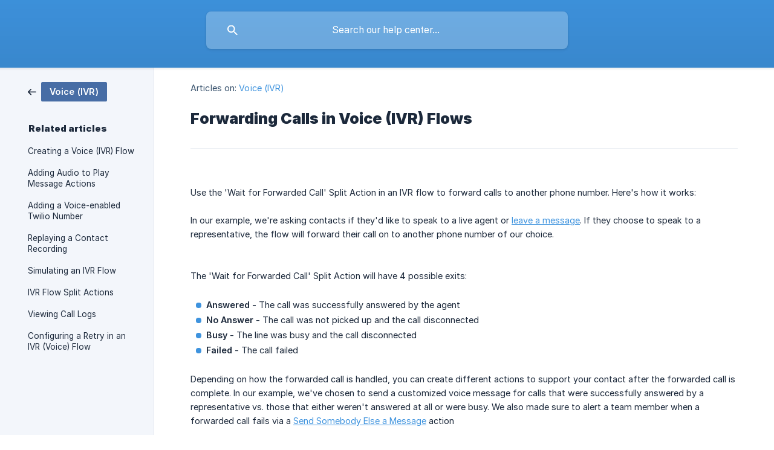

--- FILE ---
content_type: text/html; charset=utf-8
request_url: https://help.textit.com/en/article/forwarding-calls-in-voice-ivr-flows-tbu250/
body_size: 4711
content:
<!DOCTYPE html><html lang="en" dir="ltr"><head><meta http-equiv="Content-Type" content="text/html; charset=utf-8"><meta name="viewport" content="width=device-width, initial-scale=1"><meta property="og:locale" content="en"><meta property="og:site_name" content="TextIt"><meta property="og:type" content="website"><link rel="icon" href="https://image.crisp.chat/avatar/website/2a810199-9469-490b-8be9-d3d994c3e788/512/?1767585256555" type="image/png"><link rel="apple-touch-icon" href="https://image.crisp.chat/avatar/website/2a810199-9469-490b-8be9-d3d994c3e788/512/?1767585256555" type="image/png"><meta name="msapplication-TileColor" content="#3e93de"><meta name="msapplication-TileImage" content="https://image.crisp.chat/avatar/website/2a810199-9469-490b-8be9-d3d994c3e788/512/?1767585256555"><style type="text/css">*::selection {
  background: rgba(62, 147, 222, .2);
}

.csh-theme-background-color-default {
  background-color: #3e93de;
}

.csh-theme-background-color-light {
  background-color: #F3F6FB;
}

.csh-theme-background-color-light-alpha {
  background-color: rgba(243, 246, 251, .4);
}

.csh-button.csh-button-accent {
  background-color: #3e93de;
}

.csh-article .csh-article-content article a {
  color: #3e93de;
}

.csh-article .csh-article-content article .csh-markdown.csh-markdown-title.csh-markdown-title-h1 {
  border-color: #3e93de;
}

.csh-article .csh-article-content article .csh-markdown.csh-markdown-code.csh-markdown-code-inline {
  background: rgba(62, 147, 222, .075);
  border-color: rgba(62, 147, 222, .2);
  color: #3e93de;
}

.csh-article .csh-article-content article .csh-markdown.csh-markdown-list .csh-markdown-list-item:before {
  background: #3e93de;
}</style><title>Forwarding Calls in Voice (IVR) Flows
 | TextIt</title><script type="text/javascript">window.$crisp = [];

CRISP_WEBSITE_ID = "2a810199-9469-490b-8be9-d3d994c3e788";

CRISP_RUNTIME_CONFIG = {
  locale : "en"
};

(function(){d=document;s=d.createElement("script");s.src="https://client.crisp.chat/l.js";s.async=1;d.getElementsByTagName("head")[0].appendChild(s);})();
</script><style>
.csh-header-main {
  display: none;
}
</style>
<script type="text/javascript">
  window.addEventListener("DOMContentLoaded", (event) => {
    var ref = document.referrer;
    if (ref.match(/^https?:\/\/([^\/]+\.)?rapidpro\.io(\/|$)/i)) {
      document.querySelector(".csh-header-main-logo-name").innerText =
        "RapidPro";
      console.log("RapidPro");
    } else {
      console.log("TextIt");
    }
  });
</script><meta name="description" content="Use the 'Wait for Forwarded Call' Split Action in an IVR flow to forward calls to another phone number. Here's how it works:"><meta property="og:title" content="Forwarding Calls in Voice (IVR) Flows"><meta property="og:description" content="Use the 'Wait for Forwarded Call' Split Action in an IVR flow to forward calls to another phone number. Here's how it works:"><meta property="og:url" content="https://help.textit.com/en/article/forwarding-calls-in-voice-ivr-flows-tbu250/"><link rel="canonical" href="https://help.textit.com/en/article/forwarding-calls-in-voice-ivr-flows-tbu250/"><link rel="stylesheet" href="https://static.crisp.help/stylesheets/libs/libs.min.css?cca2211f2ccd9cb5fb332bc53b83aaf4c" type="text/css"/><link rel="stylesheet" href="https://static.crisp.help/stylesheets/site/common/common.min.css?ca10ef04f0afa03de4dc66155cd7f7cf7" type="text/css"/><link rel="stylesheet" href="https://static.crisp.help/stylesheets/site/article/article.min.css?cfcf77a97d64c1cccaf0a3f413d2bf061" type="text/css"/><script src="https://static.crisp.help/javascripts/libs/libs.min.js?c2b50f410e1948f5861dbca6bbcbd5df9" type="text/javascript"></script><script src="https://static.crisp.help/javascripts/site/common/common.min.js?c86907751c64929d4057cef41590a3137" type="text/javascript"></script><script src="https://static.crisp.help/javascripts/site/article/article.min.js?c482d30065e2a0039a69f04e84d9f3fc9" type="text/javascript"></script></head><body><header role="banner"><div class="csh-wrapper"><div class="csh-header-main"><a href="/en/" role="none" class="csh-header-main-logo"><img src="https://storage.crisp.chat/users/helpdesk/website/7a9fc4558a9de000/textit-logo-inverted_1obs62d.png" alt="TextIt"></a><div role="none" class="csh-header-main-actions"><a href="https://textit.com/" target="_blank" rel="noopener noreferrer" role="none" class="csh-header-main-actions-website"><span class="csh-header-main-actions-website-itself csh-font-sans-regular">Go to website</span></a></div><span class="csh-clear"></span></div><form action="/en/includes/search/" role="search" onsubmit="return false" data-target-suggest="/en/includes/suggest/" data-target-report="/en/includes/report/" data-has-emphasis="false" data-has-focus="false" data-expanded="false" data-pending="false" class="csh-header-search"><span class="csh-header-search-field"><input type="search" name="search_query" autocomplete="off" autocorrect="off" autocapitalize="off" maxlength="100" placeholder="Search our help center..." aria-label="Search our help center..." role="searchbox" onfocus="CrispHelpdeskCommon.toggle_search_focus(true)" onblur="CrispHelpdeskCommon.toggle_search_focus(false)" onkeydown="CrispHelpdeskCommon.key_search_field(event)" onkeyup="CrispHelpdeskCommon.type_search_field(this)" onsearch="CrispHelpdeskCommon.search_search_field(this)" class="csh-font-sans-regular"><span class="csh-header-search-field-autocomplete csh-font-sans-regular"></span><span class="csh-header-search-field-ruler"><span class="csh-header-search-field-ruler-text csh-font-sans-semibold"></span></span></span><div class="csh-header-search-results"></div></form></div><div data-tile="default" data-has-banner="false" class="csh-header-background csh-theme-background-color-default"></div></header><div id="body" class="csh-theme-background-color-light csh-body-full"><div class="csh-wrapper csh-wrapper-full csh-wrapper-large"><div class="csh-article"><aside role="complementary"><div class="csh-aside"><div class="csh-article-category csh-navigation"><a href="/en/category/voice-ivr-1sh51ir/" role="link" class="csh-navigation-back csh-navigation-back-item"><span data-has-category="true" class="csh-category-badge csh-font-sans-medium">Voice (IVR)</span></a></div><p class="csh-aside-title csh-text-wrap csh-font-sans-bold">Related articles</p><ul role="list"><li role="listitem"><a href="/en/article/creating-a-voice-ivr-flow-d4zlc3/" role="link" class="csh-aside-spaced csh-text-wrap csh-font-sans-regular">Creating a Voice (IVR) Flow</a></li><li role="listitem"><a href="/en/article/adding-audio-to-play-message-actions-7r266k/" role="link" class="csh-aside-spaced csh-text-wrap csh-font-sans-regular">Adding Audio to Play Message Actions</a></li><li role="listitem"><a href="/en/article/adding-a-voice-enabled-twilio-number-1k0qu2l/" role="link" class="csh-aside-spaced csh-text-wrap csh-font-sans-regular">Adding a Voice-enabled Twilio Number</a></li><li role="listitem"><a href="/en/article/replaying-a-contact-recording-1oz3gl6/" role="link" class="csh-aside-spaced csh-text-wrap csh-font-sans-regular">Replaying a Contact Recording</a></li><li role="listitem"><a href="/en/article/simulating-an-ivr-flow-ip4t15/" role="link" class="csh-aside-spaced csh-text-wrap csh-font-sans-regular">Simulating an IVR Flow</a></li><li role="listitem"><a href="/en/article/ivr-flow-split-actions-1a0zfnr/" role="link" class="csh-aside-spaced csh-text-wrap csh-font-sans-regular">IVR Flow Split Actions</a></li><li role="listitem"><a href="/en/article/viewing-call-logs-1hp12oq/" role="link" class="csh-aside-spaced csh-text-wrap csh-font-sans-regular">Viewing Call Logs</a></li><li role="listitem"><a href="/en/article/configuring-a-retry-in-an-ivr-voice-flow-4ltfvn/" role="link" class="csh-aside-spaced csh-text-wrap csh-font-sans-regular">Configuring a Retry in an IVR (Voice) Flow</a></li></ul></div></aside><div role="main" class="csh-article-content csh-article-content-split"><div class="csh-article-content-wrap"><article class="csh-text-wrap"><div role="heading" class="csh-article-content-header"><div class="csh-article-content-header-metas"><div class="csh-article-content-header-metas-category csh-font-sans-regular">Articles on:<span> </span><a href="/en/category/voice-ivr-1sh51ir/" role="link">Voice (IVR)</a></div></div><h1 class="csh-font-sans-bold">Forwarding Calls in Voice (IVR) Flows</h1></div><div role="article" class="csh-article-content-text csh-article-content-text-large"><p><span class="csh-markdown csh-markdown-image"><img src="https://storage.crisp.chat/users/helpdesk/website/3daf3acc4ec8fe00/9151eb60-ba41-44c7-b6d2-8ecbfc_n7oziv.png" alt="" loading="lazy"></span></p><p><br></p><p><span>Use the 'Wait for Forwarded Call' Split Action in an IVR flow to forward calls to another phone number. Here's how it works:</span></p><p><br></p><p><span>In our example, we're asking contacts if they'd like to speak to a live agent or </span><a class="csh-markdown csh-markdown-link csh-markdown-link-text" target="_self" href="/en/article/ivr-flow-split-actions-1a0zfnr/"><span>leave a message</span></a><span>. If they choose to speak to a representative, the flow will forward their call on to another phone number of our choice.</span></p><p><br></p><p><span class="csh-markdown csh-markdown-image"><img src="https://storage.crisp.chat/users/helpdesk/website/dec23e999045500/bb55f488-5108-46bb-b4a5-bb0265_w11r6n.png" alt="" loading="lazy"></span></p><p><br></p><p><span>The 'Wait for Forwarded Call' Split Action will have 4 possible exits:</span></p><p><br></p><ul class="csh-markdown csh-markdown-list csh-markdown-list-unordered"><li value="1" class="csh-markdown csh-markdown-list-item"><b><strong style="white-space:pre-wrap" class="csh-markdown csh-markdown-bold csh-font-sans-medium">Answered</strong></b><span> - The call was successfully answered by the agent</span></li></ul><p><span>    </span></p><ul class="csh-markdown csh-markdown-list csh-markdown-list-unordered"><li value="1" class="csh-markdown csh-markdown-list-item"><b><strong style="white-space:pre-wrap" class="csh-markdown csh-markdown-bold csh-font-sans-medium">No Answer</strong></b><span> - The call was not picked up and the call disconnected</span></li></ul><p><span>    </span></p><ul class="csh-markdown csh-markdown-list csh-markdown-list-unordered"><li value="1" class="csh-markdown csh-markdown-list-item"><b><strong style="white-space:pre-wrap" class="csh-markdown csh-markdown-bold csh-font-sans-medium">Busy</strong></b><span> - The line was busy and the call disconnected</span></li></ul><p><span>    </span></p><ul class="csh-markdown csh-markdown-list csh-markdown-list-unordered"><li value="1" class="csh-markdown csh-markdown-list-item"><b><strong style="white-space:pre-wrap" class="csh-markdown csh-markdown-bold csh-font-sans-medium">Failed</strong></b><span> - The call failed</span></li></ul><p><br></p><p><span>Depending on how the forwarded call is handled, you can create different actions to support your contact after the forwarded call is complete. In our example, we've chosen to send a customized voice message for calls that were successfully answered by a representative vs. those that either weren't answered at all or were busy. We also made sure to alert a team member when a forwarded call fails via a </span><a class="csh-markdown csh-markdown-link csh-markdown-link-text" rel="noopener noreferrer" target="_blank" href="https://help.nyaruka.com/en/article/start-somebody-else-in-a-flow-12d0szu/"><span>Send Somebody Else a Message</span></a><span> action</span></p><p><br></p><p><span class="csh-markdown csh-markdown-image"><img src="https://storage.crisp.chat/users/helpdesk/website/c99f05cb46571000/ab09dcf7-9717-4509-9a00-18e53c_b4mmik.png" alt="" loading="lazy"></span></p><p><br></p><p><span>After the forwarded call has ended, the contact will immediately move forward in the flow on original call with your voice number.</span></p><p><br></p><p><span>Be sure to learn more about building your IVR flows </span><a class="csh-markdown csh-markdown-link csh-markdown-link-text" rel="noopener noreferrer" target="_blank" href="https://help.nyaruka.com/en/?q=ivr"><span>here</span></a><span>.</span></p><p><br></p><p><span>Questions? Send us a message via the support widget in the bottom right corner.</span></p><span class="csh-markdown csh-markdown-line csh-article-content-separate csh-article-content-separate-top"></span><p class="csh-article-content-updated csh-text-wrap csh-font-sans-light">Updated on: 19/03/2025</p><span class="csh-markdown csh-markdown-line csh-article-content-separate csh-article-content-separate-bottom"></span></div></article><section data-has-answer="false" role="none" class="csh-article-rate"><div class="csh-article-rate-ask csh-text-wrap"><p class="csh-article-rate-title csh-font-sans-medium">Was this article helpful?</p><ul><li><a href="#" role="button" aria-label="Yes" onclick="CrispHelpdeskArticle.answer_feedback(true); return false;" class="csh-button csh-button-grey csh-button-small csh-font-sans-medium">Yes</a></li><li><a href="#" role="button" aria-label="No" onclick="CrispHelpdeskArticle.answer_feedback(false); return false;" class="csh-button csh-button-grey csh-button-small csh-font-sans-medium">No</a></li></ul></div><div data-is-open="false" class="csh-article-rate-feedback-wrap"><div data-had-error="false" class="csh-article-rate-feedback-container"><form action="https://help.textit.com/en/article/forwarding-calls-in-voice-ivr-flows-tbu250/feedback/" method="post" onsubmit="CrispHelpdeskArticle.send_feedback_comment(this); return false;" data-is-locked="false" class="csh-article-rate-feedback"><p class="csh-article-rate-feedback-title csh-font-sans-bold">Share your feedback</p><textarea name="feedback_comment" cols="1" rows="1" maxlength="200" placeholder="Explain shortly what you think about this article.
We may get back to you." onkeyup="CrispHelpdeskArticle.type_feedback_comment(event)" class="csh-article-rate-feedback-field csh-font-sans-regular"></textarea><div class="csh-article-rate-feedback-actions"><button type="submit" role="button" aria-label="Send My Feedback" data-action="send" class="csh-button csh-button-accent csh-font-sans-medium">Send My Feedback</button><a href="#" role="button" aria-label="Cancel" onclick="CrispHelpdeskArticle.cancel_feedback_comment(); return false;" data-action="cancel" class="csh-button csh-button-grey csh-font-sans-medium">Cancel</a></div></form></div></div><div data-is-satisfied="true" class="csh-article-rate-thanks"><p class="csh-article-rate-title csh-article-rate-thanks-title csh-font-sans-semibold">Thank you!</p><div class="csh-article-rate-thanks-smiley csh-article-rate-thanks-smiley-satisfied"><span data-size="large" data-name="blushing" class="csh-smiley"></span></div><div class="csh-article-rate-thanks-smiley csh-article-rate-thanks-smiley-dissatisfied"><span data-size="large" data-name="thumbs-up" class="csh-smiley"></span></div></div></section></div></div></div></div></div><footer role="contentinfo"><div class="csh-footer-ask"><div class="csh-wrapper"><div class="csh-footer-ask-text"><p class="csh-footer-ask-text-title csh-text-wrap csh-font-sans-bold">Not finding what you are looking for?</p><p class="csh-footer-ask-text-label csh-text-wrap csh-font-sans-regular">Chat with us or send us an email.</p></div><ul class="csh-footer-ask-buttons"><li><a aria-label="Chat with us" href="#" role="button" onclick="CrispHelpdeskCommon.open_chatbox(); return false;" class="csh-button csh-button-accent csh-button-icon-chat csh-button-has-left-icon csh-font-sans-regular">Chat with us</a></li></ul></div></div><div class="csh-footer-copyright csh-footer-copyright-separated"><div class="csh-wrapper"><span class="csh-footer-copyright-brand"><span class="csh-font-sans-regular">© 2026 TextIt</span></span></div></div></footer></body></html>